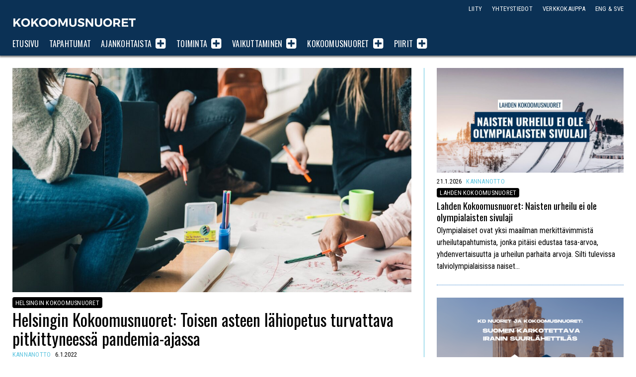

--- FILE ---
content_type: text/html; charset=UTF-8
request_url: https://www.kokoomusnuoret.fi/kannanotot/2022/01/helsingin-kokoomusnuoret-toisen-asteen-lahiopetus-turvattava-pitkittyneessa-pandemia-ajassa/
body_size: 13045
content:
<!doctype html>

<html class="no-js" lang="fi" >

<head>
	<meta charset="UTF-8">

	


				
			
		
				


			
<title>Toisen asteen lähiopetus turvattava pitkittyneessä pandemia-ajassa</title>
<meta name="description" content="Helsingin Kokoomusnuoret vaatii päättävissä elimissä olevilta vakavaa harkintaa etäopetukseen siirtymisen suhteen ja katsoo, että nuorten oikeus koulutukseen tulee turvata ja laittaa etusijalle. Kasvavien ja kehittyvien nuorten paikka on koulussa pitkittyvästä pandemiasta huolimatta." />

<meta property="og:locale" 		content="fi_FI" />
<meta property="og:site_name"	content="Kokoomusnuoret" />
<meta property="og:type"   content="article" />
<meta property="og:url" 	content="https://www.kokoomusnuoret.fi/kannanotot/2022/01/helsingin-kokoomusnuoret-toisen-asteen-lahiopetus-turvattava-pitkittyneessa-pandemia-ajassa/" />
<meta property="og:title"	content="Toisen asteen lähiopetus turvattava pitkittyneessä pandemia-ajassa" />
<meta property="og:description"	content="Helsingin Kokoomusnuoret vaatii päättävissä elimissä olevilta vakavaa harkintaa etäopetukseen siirtymisen suhteen ja katsoo, että nuorten oikeus koulutukseen tulee turvata ja laittaa etusijalle. Kasvavien ja kehittyvien nuorten paikka on koulussa pitkittyvästä pandemiasta huolimatta." />
<meta property="og:image" content="https://www.kokoomusnuoret.fi/wp-content/uploads/2022/01/people-2557399_1920-1200x675.jpg" />
<meta property="fb:app_id" content="1536798383205352" />

<meta name="twitter:card" content="summary_large_image" />
<meta name="twitter:title" content="Toisen asteen lähiopetus turvattava pitkittyneessä pandemia-ajassa" />
<meta name="twitter:text:description"  content="Helsingin Kokoomusnuoret vaatii päättävissä elimissä olevilta vakavaa harkintaa etäopetukseen siirtymisen suhteen ja katsoo, että nuorten oikeus koulutukseen tulee turvata ja laittaa etusijalle. Kasvavien ja kehittyvien nuorten paikka on koulussa pitkittyvästä pandemiasta huolimatta." />

<meta name="twitter:image" content="https://www.kokoomusnuoret.fi/wp-content/uploads/2022/01/people-2557399_1920-800x450.jpg" />
<meta name="twitter:url" content="https://www.kokoomusnuoret.fi/kannanotot/2022/01/helsingin-kokoomusnuoret-toisen-asteen-lahiopetus-turvattava-pitkittyneessa-pandemia-ajassa/" />

<link rel="alternate" href="https://www.kokoomusnuoret.fi/kannanotot/2022/01/helsingin-kokoomusnuoret-toisen-asteen-lahiopetus-turvattava-pitkittyneessa-pandemia-ajassa/" hreflang="fi" />

	<meta name="viewport" content="width=device-width, initial-scale=1, maximum-scale=1, user-scalable=no"/>

	<meta name="theme-color" content="#0E3253" />
	
		<link rel="shortcut icon" type="image/png" href="https://www.kokoomusnuoret.fi/wp-content/themes/knl2020/favicon.png?v=1.1">
	<link rel="alternate" type="application/rss+xml" title="Kokoomusnuoret Feed" href="https://www.kokoomusnuoret.fi/feed/">

<meta name='robots' content='max-image-preview:large' />
	<style>img:is([sizes="auto" i], [sizes^="auto," i]) { contain-intrinsic-size: 3000px 1500px }</style>
	<!-- Jetpack Site Verification Tags -->
<meta name="google-site-verification" content="g14EMojS-I4c90QpKPvBV3xwEXcl7Zi1Lrpiscf3Uz4" />
<link rel='dns-prefetch' href='//cdnjs.cloudflare.com' />
<link rel='dns-prefetch' href='//secure.gravatar.com' />
<link rel='dns-prefetch' href='//www.googletagmanager.com' />
<link rel='dns-prefetch' href='//stats.wp.com' />
<link rel='dns-prefetch' href='//jetpack.wordpress.com' />
<link rel='dns-prefetch' href='//s0.wp.com' />
<link rel='dns-prefetch' href='//public-api.wordpress.com' />
<link rel='dns-prefetch' href='//0.gravatar.com' />
<link rel='dns-prefetch' href='//1.gravatar.com' />
<link rel='dns-prefetch' href='//2.gravatar.com' />
<link rel="alternate" type="application/rss+xml" title="Kokoomusnuoret &raquo; Helsingin Kokoomusnuoret: Toisen asteen lähiopetus turvattava pitkittyneessä pandemia-ajassa kommenttien syöte" href="https://www.kokoomusnuoret.fi/kannanotot/2022/01/helsingin-kokoomusnuoret-toisen-asteen-lahiopetus-turvattava-pitkittyneessa-pandemia-ajassa/feed/" />
<link rel='stylesheet' id='sbi_styles-css' href='https://www.kokoomusnuoret.fi/wp-content/plugins/instagram-feed-pro/css/sbi-styles.min.css' type='text/css' media='all' />
<link rel='stylesheet' id='wp-block-library-css' href='https://www.kokoomusnuoret.fi/wp-includes/css/dist/block-library/style.min.css' type='text/css' media='all' />
<style id='classic-theme-styles-inline-css' type='text/css'>
/*! This file is auto-generated */
.wp-block-button__link{color:#fff;background-color:#32373c;border-radius:9999px;box-shadow:none;text-decoration:none;padding:calc(.667em + 2px) calc(1.333em + 2px);font-size:1.125em}.wp-block-file__button{background:#32373c;color:#fff;text-decoration:none}
</style>
<style id='co-authors-plus-coauthors-style-inline-css' type='text/css'>
.wp-block-co-authors-plus-coauthors.is-layout-flow [class*=wp-block-co-authors-plus]{display:inline}

</style>
<style id='co-authors-plus-avatar-style-inline-css' type='text/css'>
.wp-block-co-authors-plus-avatar :where(img){height:auto;max-width:100%;vertical-align:bottom}.wp-block-co-authors-plus-coauthors.is-layout-flow .wp-block-co-authors-plus-avatar :where(img){vertical-align:middle}.wp-block-co-authors-plus-avatar:is(.alignleft,.alignright){display:table}.wp-block-co-authors-plus-avatar.aligncenter{display:table;margin-inline:auto}

</style>
<style id='co-authors-plus-image-style-inline-css' type='text/css'>
.wp-block-co-authors-plus-image{margin-bottom:0}.wp-block-co-authors-plus-image :where(img){height:auto;max-width:100%;vertical-align:bottom}.wp-block-co-authors-plus-coauthors.is-layout-flow .wp-block-co-authors-plus-image :where(img){vertical-align:middle}.wp-block-co-authors-plus-image:is(.alignfull,.alignwide) :where(img){width:100%}.wp-block-co-authors-plus-image:is(.alignleft,.alignright){display:table}.wp-block-co-authors-plus-image.aligncenter{display:table;margin-inline:auto}

</style>
<link rel='stylesheet' id='mediaelement-css' href='https://www.kokoomusnuoret.fi/wp-includes/js/mediaelement/mediaelementplayer-legacy.min.css' type='text/css' media='all' />
<link rel='stylesheet' id='wp-mediaelement-css' href='https://www.kokoomusnuoret.fi/wp-includes/js/mediaelement/wp-mediaelement.min.css' type='text/css' media='all' />
<style id='jetpack-sharing-buttons-style-inline-css' type='text/css'>
.jetpack-sharing-buttons__services-list{display:flex;flex-direction:row;flex-wrap:wrap;gap:0;list-style-type:none;margin:5px;padding:0}.jetpack-sharing-buttons__services-list.has-small-icon-size{font-size:12px}.jetpack-sharing-buttons__services-list.has-normal-icon-size{font-size:16px}.jetpack-sharing-buttons__services-list.has-large-icon-size{font-size:24px}.jetpack-sharing-buttons__services-list.has-huge-icon-size{font-size:36px}@media print{.jetpack-sharing-buttons__services-list{display:none!important}}.editor-styles-wrapper .wp-block-jetpack-sharing-buttons{gap:0;padding-inline-start:0}ul.jetpack-sharing-buttons__services-list.has-background{padding:1.25em 2.375em}
</style>
<style id='global-styles-inline-css' type='text/css'>
:root{--wp--preset--aspect-ratio--square: 1;--wp--preset--aspect-ratio--4-3: 4/3;--wp--preset--aspect-ratio--3-4: 3/4;--wp--preset--aspect-ratio--3-2: 3/2;--wp--preset--aspect-ratio--2-3: 2/3;--wp--preset--aspect-ratio--16-9: 16/9;--wp--preset--aspect-ratio--9-16: 9/16;--wp--preset--color--black: #000000;--wp--preset--color--cyan-bluish-gray: #abb8c3;--wp--preset--color--white: #ffffff;--wp--preset--color--pale-pink: #f78da7;--wp--preset--color--vivid-red: #cf2e2e;--wp--preset--color--luminous-vivid-orange: #ff6900;--wp--preset--color--luminous-vivid-amber: #fcb900;--wp--preset--color--light-green-cyan: #7bdcb5;--wp--preset--color--vivid-green-cyan: #00d084;--wp--preset--color--pale-cyan-blue: #8ed1fc;--wp--preset--color--vivid-cyan-blue: #0693e3;--wp--preset--color--vivid-purple: #9b51e0;--wp--preset--gradient--vivid-cyan-blue-to-vivid-purple: linear-gradient(135deg,rgba(6,147,227,1) 0%,rgb(155,81,224) 100%);--wp--preset--gradient--light-green-cyan-to-vivid-green-cyan: linear-gradient(135deg,rgb(122,220,180) 0%,rgb(0,208,130) 100%);--wp--preset--gradient--luminous-vivid-amber-to-luminous-vivid-orange: linear-gradient(135deg,rgba(252,185,0,1) 0%,rgba(255,105,0,1) 100%);--wp--preset--gradient--luminous-vivid-orange-to-vivid-red: linear-gradient(135deg,rgba(255,105,0,1) 0%,rgb(207,46,46) 100%);--wp--preset--gradient--very-light-gray-to-cyan-bluish-gray: linear-gradient(135deg,rgb(238,238,238) 0%,rgb(169,184,195) 100%);--wp--preset--gradient--cool-to-warm-spectrum: linear-gradient(135deg,rgb(74,234,220) 0%,rgb(151,120,209) 20%,rgb(207,42,186) 40%,rgb(238,44,130) 60%,rgb(251,105,98) 80%,rgb(254,248,76) 100%);--wp--preset--gradient--blush-light-purple: linear-gradient(135deg,rgb(255,206,236) 0%,rgb(152,150,240) 100%);--wp--preset--gradient--blush-bordeaux: linear-gradient(135deg,rgb(254,205,165) 0%,rgb(254,45,45) 50%,rgb(107,0,62) 100%);--wp--preset--gradient--luminous-dusk: linear-gradient(135deg,rgb(255,203,112) 0%,rgb(199,81,192) 50%,rgb(65,88,208) 100%);--wp--preset--gradient--pale-ocean: linear-gradient(135deg,rgb(255,245,203) 0%,rgb(182,227,212) 50%,rgb(51,167,181) 100%);--wp--preset--gradient--electric-grass: linear-gradient(135deg,rgb(202,248,128) 0%,rgb(113,206,126) 100%);--wp--preset--gradient--midnight: linear-gradient(135deg,rgb(2,3,129) 0%,rgb(40,116,252) 100%);--wp--preset--font-size--small: 13px;--wp--preset--font-size--medium: 20px;--wp--preset--font-size--large: 36px;--wp--preset--font-size--x-large: 42px;--wp--preset--spacing--20: 0.44rem;--wp--preset--spacing--30: 0.67rem;--wp--preset--spacing--40: 1rem;--wp--preset--spacing--50: 1.5rem;--wp--preset--spacing--60: 2.25rem;--wp--preset--spacing--70: 3.38rem;--wp--preset--spacing--80: 5.06rem;--wp--preset--shadow--natural: 6px 6px 9px rgba(0, 0, 0, 0.2);--wp--preset--shadow--deep: 12px 12px 50px rgba(0, 0, 0, 0.4);--wp--preset--shadow--sharp: 6px 6px 0px rgba(0, 0, 0, 0.2);--wp--preset--shadow--outlined: 6px 6px 0px -3px rgba(255, 255, 255, 1), 6px 6px rgba(0, 0, 0, 1);--wp--preset--shadow--crisp: 6px 6px 0px rgba(0, 0, 0, 1);}:where(.is-layout-flex){gap: 0.5em;}:where(.is-layout-grid){gap: 0.5em;}body .is-layout-flex{display: flex;}.is-layout-flex{flex-wrap: wrap;align-items: center;}.is-layout-flex > :is(*, div){margin: 0;}body .is-layout-grid{display: grid;}.is-layout-grid > :is(*, div){margin: 0;}:where(.wp-block-columns.is-layout-flex){gap: 2em;}:where(.wp-block-columns.is-layout-grid){gap: 2em;}:where(.wp-block-post-template.is-layout-flex){gap: 1.25em;}:where(.wp-block-post-template.is-layout-grid){gap: 1.25em;}.has-black-color{color: var(--wp--preset--color--black) !important;}.has-cyan-bluish-gray-color{color: var(--wp--preset--color--cyan-bluish-gray) !important;}.has-white-color{color: var(--wp--preset--color--white) !important;}.has-pale-pink-color{color: var(--wp--preset--color--pale-pink) !important;}.has-vivid-red-color{color: var(--wp--preset--color--vivid-red) !important;}.has-luminous-vivid-orange-color{color: var(--wp--preset--color--luminous-vivid-orange) !important;}.has-luminous-vivid-amber-color{color: var(--wp--preset--color--luminous-vivid-amber) !important;}.has-light-green-cyan-color{color: var(--wp--preset--color--light-green-cyan) !important;}.has-vivid-green-cyan-color{color: var(--wp--preset--color--vivid-green-cyan) !important;}.has-pale-cyan-blue-color{color: var(--wp--preset--color--pale-cyan-blue) !important;}.has-vivid-cyan-blue-color{color: var(--wp--preset--color--vivid-cyan-blue) !important;}.has-vivid-purple-color{color: var(--wp--preset--color--vivid-purple) !important;}.has-black-background-color{background-color: var(--wp--preset--color--black) !important;}.has-cyan-bluish-gray-background-color{background-color: var(--wp--preset--color--cyan-bluish-gray) !important;}.has-white-background-color{background-color: var(--wp--preset--color--white) !important;}.has-pale-pink-background-color{background-color: var(--wp--preset--color--pale-pink) !important;}.has-vivid-red-background-color{background-color: var(--wp--preset--color--vivid-red) !important;}.has-luminous-vivid-orange-background-color{background-color: var(--wp--preset--color--luminous-vivid-orange) !important;}.has-luminous-vivid-amber-background-color{background-color: var(--wp--preset--color--luminous-vivid-amber) !important;}.has-light-green-cyan-background-color{background-color: var(--wp--preset--color--light-green-cyan) !important;}.has-vivid-green-cyan-background-color{background-color: var(--wp--preset--color--vivid-green-cyan) !important;}.has-pale-cyan-blue-background-color{background-color: var(--wp--preset--color--pale-cyan-blue) !important;}.has-vivid-cyan-blue-background-color{background-color: var(--wp--preset--color--vivid-cyan-blue) !important;}.has-vivid-purple-background-color{background-color: var(--wp--preset--color--vivid-purple) !important;}.has-black-border-color{border-color: var(--wp--preset--color--black) !important;}.has-cyan-bluish-gray-border-color{border-color: var(--wp--preset--color--cyan-bluish-gray) !important;}.has-white-border-color{border-color: var(--wp--preset--color--white) !important;}.has-pale-pink-border-color{border-color: var(--wp--preset--color--pale-pink) !important;}.has-vivid-red-border-color{border-color: var(--wp--preset--color--vivid-red) !important;}.has-luminous-vivid-orange-border-color{border-color: var(--wp--preset--color--luminous-vivid-orange) !important;}.has-luminous-vivid-amber-border-color{border-color: var(--wp--preset--color--luminous-vivid-amber) !important;}.has-light-green-cyan-border-color{border-color: var(--wp--preset--color--light-green-cyan) !important;}.has-vivid-green-cyan-border-color{border-color: var(--wp--preset--color--vivid-green-cyan) !important;}.has-pale-cyan-blue-border-color{border-color: var(--wp--preset--color--pale-cyan-blue) !important;}.has-vivid-cyan-blue-border-color{border-color: var(--wp--preset--color--vivid-cyan-blue) !important;}.has-vivid-purple-border-color{border-color: var(--wp--preset--color--vivid-purple) !important;}.has-vivid-cyan-blue-to-vivid-purple-gradient-background{background: var(--wp--preset--gradient--vivid-cyan-blue-to-vivid-purple) !important;}.has-light-green-cyan-to-vivid-green-cyan-gradient-background{background: var(--wp--preset--gradient--light-green-cyan-to-vivid-green-cyan) !important;}.has-luminous-vivid-amber-to-luminous-vivid-orange-gradient-background{background: var(--wp--preset--gradient--luminous-vivid-amber-to-luminous-vivid-orange) !important;}.has-luminous-vivid-orange-to-vivid-red-gradient-background{background: var(--wp--preset--gradient--luminous-vivid-orange-to-vivid-red) !important;}.has-very-light-gray-to-cyan-bluish-gray-gradient-background{background: var(--wp--preset--gradient--very-light-gray-to-cyan-bluish-gray) !important;}.has-cool-to-warm-spectrum-gradient-background{background: var(--wp--preset--gradient--cool-to-warm-spectrum) !important;}.has-blush-light-purple-gradient-background{background: var(--wp--preset--gradient--blush-light-purple) !important;}.has-blush-bordeaux-gradient-background{background: var(--wp--preset--gradient--blush-bordeaux) !important;}.has-luminous-dusk-gradient-background{background: var(--wp--preset--gradient--luminous-dusk) !important;}.has-pale-ocean-gradient-background{background: var(--wp--preset--gradient--pale-ocean) !important;}.has-electric-grass-gradient-background{background: var(--wp--preset--gradient--electric-grass) !important;}.has-midnight-gradient-background{background: var(--wp--preset--gradient--midnight) !important;}.has-small-font-size{font-size: var(--wp--preset--font-size--small) !important;}.has-medium-font-size{font-size: var(--wp--preset--font-size--medium) !important;}.has-large-font-size{font-size: var(--wp--preset--font-size--large) !important;}.has-x-large-font-size{font-size: var(--wp--preset--font-size--x-large) !important;}
:where(.wp-block-post-template.is-layout-flex){gap: 1.25em;}:where(.wp-block-post-template.is-layout-grid){gap: 1.25em;}
:where(.wp-block-columns.is-layout-flex){gap: 2em;}:where(.wp-block-columns.is-layout-grid){gap: 2em;}
:root :where(.wp-block-pullquote){font-size: 1.5em;line-height: 1.6;}
</style>
<link rel='stylesheet' id='ctf_styles-css' href='https://www.kokoomusnuoret.fi/wp-content/plugins/custom-twitter-feeds-pro/css/ctf-styles.min.css' type='text/css' media='all' />
<link rel='stylesheet' id='ppress-frontend-css' href='https://www.kokoomusnuoret.fi/wp-content/plugins/wp-user-avatar/assets/css/frontend.min.css' type='text/css' media='all' />
<link rel='stylesheet' id='ppress-flatpickr-css' href='https://www.kokoomusnuoret.fi/wp-content/plugins/wp-user-avatar/assets/flatpickr/flatpickr.min.css' type='text/css' media='all' />
<link rel='stylesheet' id='ppress-select2-css' href='https://www.kokoomusnuoret.fi/wp-content/plugins/wp-user-avatar/assets/select2/select2.min.css' type='text/css' media='all' />
<link rel='stylesheet' id='knl2020-stylesheet-css' href='https://www.kokoomusnuoret.fi/wp-content/themes/knl2020/dist/style.css?v=1.5' type='text/css' media='all' />
<link rel='stylesheet' id='sharedaddy-css' href='https://www.kokoomusnuoret.fi/wp-content/plugins/jetpack/modules/sharedaddy/sharing.css' type='text/css' media='all' />
<link rel='stylesheet' id='social-logos-css' href='https://www.kokoomusnuoret.fi/wp-content/plugins/jetpack/_inc/social-logos/social-logos.min.css' type='text/css' media='all' />
<script type="text/javascript" src="https://cdnjs.cloudflare.com/ajax/libs/jquery/2.2.4/jquery.min.js" id="jquery-js"></script>
<script type="text/javascript" src="https://www.kokoomusnuoret.fi/wp-content/plugins/wp-user-avatar/assets/flatpickr/flatpickr.min.js" id="ppress-flatpickr-js"></script>
<script type="text/javascript" src="https://www.kokoomusnuoret.fi/wp-content/plugins/wp-user-avatar/assets/select2/select2.min.js" id="ppress-select2-js"></script>

<!-- Google tag (gtag.js) snippet added by Site Kit -->
<!-- Google Analytics snippet added by Site Kit -->
<script type="text/javascript" src="https://www.googletagmanager.com/gtag/js?id=GT-WV84JT2" id="google_gtagjs-js" async></script>
<script type="text/javascript" id="google_gtagjs-js-after">
/* <![CDATA[ */
window.dataLayer = window.dataLayer || [];function gtag(){dataLayer.push(arguments);}
gtag("set","linker",{"domains":["www.kokoomusnuoret.fi"]});
gtag("js", new Date());
gtag("set", "developer_id.dZTNiMT", true);
gtag("config", "GT-WV84JT2");
 window._googlesitekit = window._googlesitekit || {}; window._googlesitekit.throttledEvents = []; window._googlesitekit.gtagEvent = (name, data) => { var key = JSON.stringify( { name, data } ); if ( !! window._googlesitekit.throttledEvents[ key ] ) { return; } window._googlesitekit.throttledEvents[ key ] = true; setTimeout( () => { delete window._googlesitekit.throttledEvents[ key ]; }, 5 ); gtag( "event", name, { ...data, event_source: "site-kit" } ); }; 
/* ]]> */
</script>
<link rel="https://api.w.org/" href="https://www.kokoomusnuoret.fi/wp-json/" /><link rel="alternate" title="JSON" type="application/json" href="https://www.kokoomusnuoret.fi/wp-json/wp/v2/posts/18941" /><link rel="canonical" href="https://www.kokoomusnuoret.fi/kannanotot/2022/01/helsingin-kokoomusnuoret-toisen-asteen-lahiopetus-turvattava-pitkittyneessa-pandemia-ajassa/" />
<link rel='shortlink' href='https://www.kokoomusnuoret.fi/?p=18941' />
<link rel="alternate" title="oEmbed (JSON)" type="application/json+oembed" href="https://www.kokoomusnuoret.fi/wp-json/oembed/1.0/embed?url=https%3A%2F%2Fwww.kokoomusnuoret.fi%2Fkannanotot%2F2022%2F01%2Fhelsingin-kokoomusnuoret-toisen-asteen-lahiopetus-turvattava-pitkittyneessa-pandemia-ajassa%2F" />
<link rel="alternate" title="oEmbed (XML)" type="text/xml+oembed" href="https://www.kokoomusnuoret.fi/wp-json/oembed/1.0/embed?url=https%3A%2F%2Fwww.kokoomusnuoret.fi%2Fkannanotot%2F2022%2F01%2Fhelsingin-kokoomusnuoret-toisen-asteen-lahiopetus-turvattava-pitkittyneessa-pandemia-ajassa%2F&#038;format=xml" />
<meta name="generator" content="Site Kit by Google 1.170.0" />
<style>
.scroll-back-to-top-wrapper {
    position: fixed;
	opacity: 0;
	visibility: hidden;
	overflow: hidden;
	text-align: center;
	z-index: 99999999;
	font-size: 15px;
    background-color: #ed246b;
	color: #ffffff;
	width: 180px;
	height: 33px;
	line-height: 33px;
	margin-left: -90px;
	bottom: 0px;
	left: 50%;
	padding-top: 2px;
	border-top-left-radius: 10px;
	border-top-right-radius: 10px;
	-webkit-transition: all 0.5s ease-in-out;
	-moz-transition: all 0.5s ease-in-out;
	-ms-transition: all 0.5s ease-in-out;
	-o-transition: all 0.5s ease-in-out;
	transition: all 0.5s ease-in-out;
}
.scroll-back-to-top-wrapper:hover {
	background-color: #c91462;
  color: #ffffff;
}
.scroll-back-to-top-wrapper.show {
    visibility:visible;
    cursor:pointer;
	opacity: 1.0;
}
.scroll-back-to-top-wrapper i.fa {
	line-height: inherit;
}
.scroll-back-to-top-wrapper .fa-lg {
	vertical-align: 0;
}
</style>	<style>img#wpstats{display:none}</style>
		
<!-- Google Tag Manager snippet added by Site Kit -->
<script type="text/javascript">
/* <![CDATA[ */

			( function( w, d, s, l, i ) {
				w[l] = w[l] || [];
				w[l].push( {'gtm.start': new Date().getTime(), event: 'gtm.js'} );
				var f = d.getElementsByTagName( s )[0],
					j = d.createElement( s ), dl = l != 'dataLayer' ? '&l=' + l : '';
				j.async = true;
				j.src = 'https://www.googletagmanager.com/gtm.js?id=' + i + dl;
				f.parentNode.insertBefore( j, f );
			} )( window, document, 'script', 'dataLayer', 'GTM-PLDGBHBQ' );
			
/* ]]> */
</script>

<!-- End Google Tag Manager snippet added by Site Kit -->
<link rel="icon" href="https://www.kokoomusnuoret.fi/wp-content/uploads/2025/01/cropped-logo-nettisivujen-kuvakkeeksi-32x32.png" sizes="32x32" />
<link rel="icon" href="https://www.kokoomusnuoret.fi/wp-content/uploads/2025/01/cropped-logo-nettisivujen-kuvakkeeksi-192x192.png" sizes="192x192" />
<link rel="apple-touch-icon" href="https://www.kokoomusnuoret.fi/wp-content/uploads/2025/01/cropped-logo-nettisivujen-kuvakkeeksi-180x180.png" />
<meta name="msapplication-TileImage" content="https://www.kokoomusnuoret.fi/wp-content/uploads/2025/01/cropped-logo-nettisivujen-kuvakkeeksi-270x270.png" />

<link href=https://fonts.googleapis.com/css?family=Oswald:400,700|Roboto+Condensed:400,400i,700,700i" rel="stylesheet">

</head>

<body class="wp-singular post-template-default single single-post postid-18941 single-format-standard wp-theme-knl2020 antialiased">

<div class="topbar light">
	<div class="grid-container">
		<div class="grid-x grid-padding-x topbar__row">
	  	<div class="small-12 cell topbar__columns">

	  		<div class="logo headline--nomargin">
		  		<h1 class="logo__logo">
		  			<a 	href="https://www.kokoomusnuoret.fi/"
								title="Kokoomusnuoret">
								Kokoomusnuoret</a>
					</h1>
	  		</div>

	  		<div class="navigation__menutoggler"><span>Valikko</span> <i class="fa fa-align-justify"></i></div>

				<nav class="navigation">
		  		<ul class="navigation__nav">
					  <li class="navigation__item navigation__item--level_0"><a  href="https://www.kokoomusnuoret.fi/" class="navigation__item__link navigation__item__link--level_0">Etusivu</a></li>
<li class="navigation__item navigation__item--level_0"><a  href="https://www.kokoomusnuoret.fi/tapahtumat/" class="navigation__item__link navigation__item__link--level_0">Tapahtumat</a></li>
<li class="navigation__item navigation__item--level_0 navigation__item--has-subnav"><a  href="https://www.kokoomusnuoret.fi/ajankohtaista/" class="navigation__item__link navigation__item__link--level_0">Ajankohtaista</a><span class="navigation__subnavtoggler"><i class="fa fa-plus-square navigation__subnavtoggler__icon"></i></span>
	<ul class="navigation__subnav"><span>
<li class="current-post-ancestor current-post-parent navigation__item navigation__item--level_1"><a  href="https://www.kokoomusnuoret.fi/./kannanotot/" class="navigation__item__link navigation__item__link--level_1">Kannanotot</a></li>
<li class="navigation__item navigation__item--level_1"><a  href="https://www.kokoomusnuoret.fi/./tiedotteet/" class="navigation__item__link navigation__item__link--level_1">Tiedotteet</a></li>
<li class="navigation__item navigation__item--level_1"><a  href="https://www.kokoomusnuoret.fi/ajankohtaista/" class="navigation__item__link navigation__item__link--level_1">Kaikki artikkelit</a></li>
</ul>
</li>
<li class="navigation__item navigation__item--level_0 navigation__item--has-subnav"><a  href="https://www.kokoomusnuoret.fi/toiminta/" class="navigation__item__link navigation__item__link--level_0">Toiminta</a><span class="navigation__subnavtoggler"><i class="fa fa-plus-square navigation__subnavtoggler__icon"></i></span>
	<ul class="navigation__subnav"><span>
<li class="navigation__item navigation__item--level_1"><a  href="https://www.kokoomusnuoret.fi/tapahtumat/" class="navigation__item__link navigation__item__link--level_1">Tapahtumakalenteri</a></li>
<li class="navigation__item navigation__item--level_1"><a  href="https://www.kokoomusnuoret.fi/toiminta/valtakunnalliset-aktiivitapahtumat/" class="navigation__item__link navigation__item__link--level_1">Valtakunnalliset aktiivitapahtumat</a></li>
<li class="navigation__item navigation__item--level_1"><a  href="https://www.kokoomusnuoret.fi/toiminta/kurssit-ja-opintomatkat/" class="navigation__item__link navigation__item__link--level_1">Kurssit ja opintomatkat</a></li>
<li class="navigation__item navigation__item--level_1"><a  href="https://www.kokoomusnuoret.fi/toiminta/muut-tapahtumat/" class="navigation__item__link navigation__item__link--level_1">Muut tapahtumat</a></li>
<li class="navigation__item navigation__item--level_1"><a  href="https://www.kokoomusnuoret.fi/liity/" class="navigation__item__link navigation__item__link--level_1">Liity mukaan</a></li>
</ul>
</li>
<li class="navigation__item navigation__item--level_0 navigation__item--has-subnav"><a  href="https://www.kokoomusnuoret.fi/vaikuttaminen/" class="navigation__item__link navigation__item__link--level_0">Vaikuttaminen</a><span class="navigation__subnavtoggler"><i class="fa fa-plus-square navigation__subnavtoggler__icon"></i></span>
	<ul class="navigation__subnav"><span>
<li class="navigation__item navigation__item--level_1"><a  href="https://www.kokoomusnuoret.fi/vaikuttaminen/periaateohjelma/" class="navigation__item__link navigation__item__link--level_1">Periaatteet</a></li>
<li class="navigation__item navigation__item--level_1"><a  href="https://www.kokoomusnuoret.fi/vaikuttaminen/tavoiteohjelma/" class="navigation__item__link navigation__item__link--level_1">Tavoitteet</a></li>
<li class="navigation__item navigation__item--level_1"><a  href="https://www.kokoomusnuoret.fi/vaikuttaminen/julkaisut/" class="navigation__item__link navigation__item__link--level_1">Julkaisut</a></li>
<li class="navigation__item navigation__item--level_1"><a  href="https://www.kokoomusnuoret.fi/vaikuttaminen/poliittiset-verkostot/" class="navigation__item__link navigation__item__link--level_1">Poliittiset verkostot</a></li>
<li class="navigation__item navigation__item--level_1"><a  href="https://www.kokoomusnuoret.fi/vaikuttaminen/kansainvalisyys/" class="navigation__item__link navigation__item__link--level_1">Kansainvälinen vaikuttaminen</a></li>
</ul>
</li>
<li class="navigation__item navigation__item--level_0 navigation__item--has-subnav"><a  href="https://www.kokoomusnuoret.fi/jarjesto/" class="navigation__item__link navigation__item__link--level_0">Kokoomusnuoret</a><span class="navigation__subnavtoggler"><i class="fa fa-plus-square navigation__subnavtoggler__icon"></i></span>
	<ul class="navigation__subnav"><span>
<li class="navigation__item navigation__item--level_1"><a  href="https://www.kokoomusnuoret.fi/jarjesto/puolue/" class="navigation__item__link navigation__item__link--level_1">Puolue</a></li>
<li class="navigation__item navigation__item--level_1"><a  href="https://www.kokoomusnuoret.fi/jarjesto/liitto/" class="navigation__item__link navigation__item__link--level_1">Liitto</a></li>
<li class="navigation__item navigation__item--level_1"><a  href="https://www.kokoomusnuoret.fi/jarjesto/piirit/" class="navigation__item__link navigation__item__link--level_1">Piirijärjestöt</a></li>
<li class="navigation__item navigation__item--level_1"><a  href="https://www.kokoomusnuoret.fi/jarjesto/paikkarit/" class="navigation__item__link navigation__item__link--level_1">Paikallisyhdistykset</a></li>
<li class="navigation__item navigation__item--level_1"><a  href="https://www.kokoomusnuoret.fi/yhdenvertaisuus-kokoomusnuorissa/" class="navigation__item__link navigation__item__link--level_1">Yhdenvertaisuus Kokoomusnuorissa</a></li>
<li class="navigation__item navigation__item--level_1"><a  href="https://www.kokoomusnuoret.fi/jarjesto/asiakirjat/" class="navigation__item__link navigation__item__link--level_1">Asiakirjat</a></li>
<li class="navigation__item navigation__item--level_1"><a  href="https://www.kokoomusnuoret.fi/medialle/" class="navigation__item__link navigation__item__link--level_1">Medialle</a></li>
<li class="navigation__item navigation__item--level_1"><a  href="https://www.kokoomusnuoret.fi/kunnanvaltuutetut/" class="navigation__item__link navigation__item__link--level_1">Kunnanvaltuutetut</a></li>
</ul>
</li>
<li class="twinchildren navigation__item navigation__item--level_0 navigation__item--has-subnav"><a  href="https://www.kokoomusnuoret.fi/jarjesto/piirit/" class="navigation__item__link navigation__item__link--level_0">Piirit</a><span class="navigation__subnavtoggler"><i class="fa fa-plus-square navigation__subnavtoggler__icon"></i></span>
	<ul class="navigation__subnav"><span>
<li class="navigation__item navigation__item--level_1"><a  href="https://www.kokoomusnuoret.fi/piirit/helsinki/" class="navigation__item__link navigation__item__link--level_1">Helsinki</a></li>
<li class="navigation__item navigation__item--level_1"><a  href="https://www.kokoomusnuoret.fi/piirit/hame/" class="navigation__item__link navigation__item__link--level_1">Häme</a></li>
<li class="navigation__item navigation__item--level_1"><a  href="https://www.kokoomusnuoret.fi/piirit/kaakkois-suomi/" class="navigation__item__link navigation__item__link--level_1">Kaakkois-Suomi</a></li>
<li class="navigation__item navigation__item--level_1"><a  href="https://www.kokoomusnuoret.fi/piirit/keski-suomi/" class="navigation__item__link navigation__item__link--level_1">Keski-Suomi</a></li>
<li class="navigation__item navigation__item--level_1"><a  href="https://www.kokoomusnuoret.fi/piirit/oulu/" class="navigation__item__link navigation__item__link--level_1">Oulun Lääni</a></li>
<li class="navigation__item navigation__item--level_1"><a  href="https://www.kokoomusnuoret.fi/piirit/lappi/" class="navigation__item__link navigation__item__link--level_1">Lappi</a></li>
<li class="navigation__item navigation__item--level_1"><a  href="https://www.kokoomusnuoret.fi/piirit/pirkanmaa/" class="navigation__item__link navigation__item__link--level_1">Pirkanmaa</a></li>
<li class="navigation__item navigation__item--level_1"><a  href="https://www.kokoomusnuoret.fi/piirit/pohjanmaa/" class="navigation__item__link navigation__item__link--level_1">Pohjanmaa</a></li>
<li class="navigation__item navigation__item--level_1"><a  href="https://www.kokoomusnuoret.fi/piirit/satakunta/" class="navigation__item__link navigation__item__link--level_1">Satakunta</a></li>
<li class="navigation__item navigation__item--level_1"><a  href="https://www.kokoomusnuoret.fi/piirit/savo-karjala/" class="navigation__item__link navigation__item__link--level_1">Savo-Karjala</a></li>
<li class="navigation__item navigation__item--level_1"><a  href="https://www.kokoomusnuoret.fi/piirit/uusimaa/" class="navigation__item__link navigation__item__link--level_1">Uusimaa</a></li>
<li class="navigation__item navigation__item--level_1"><a  href="https://www.kokoomusnuoret.fi/piirit/varsinais-suomi/" class="navigation__item__link navigation__item__link--level_1">Varsinais-Suomi</a></li>
</ul>
</li>
				  </ul>
				</nav>

				<nav class="helpernav">
		  		<ul class="helpernav__nav">
					  <li class="helpernav__item"><a  href="https://www.kokoomusnuoret.fi/liity/" class="helpernav__item__link">Liity</a></li>
<li class="helpernav__item"><a  href="https://www.kokoomusnuoret.fi/yhteystiedot/" class="helpernav__item__link">Yhteystiedot</a></li>
<li class="helpernav__item"><a  href="https://kokoomusnuoret-kauppa.myspreadshop.fi" class="helpernav__item__link">Verkkokauppa</a></li>
<li class="helpernav__item"><a  href="https://www.kokoomusnuoret.fi/in-english-pa-svenska/" class="helpernav__item__link">ENG &#038; SVE</a></li>
				  </ul>
				</nav>

			</div>
		</div>
	</div>
</div>

<div class="container cf" role="document">

<!-- Row for main content area -->
<div class="grid-container">
	<div class="grid-x grid-padding-x">
		
		
				
				
				<div class="small-12 large-7 xlarge-8 cell" id="content" role="main">

					

					

				
		<div class="featured-media__wrapper">

			
				<figure class="featured-media__image">
				  <img src="https://www.kokoomusnuoret.fi/wp-content/uploads/2022/01/people-2557399_1920-1200x675.jpg" alt="Helsingin Kokoomusnuoret: Toisen asteen lähiopetus turvattava pitkittyneessä pandemia-ajassa" />
				  				  				</figure>

			

		</div>

	
<div class="single__div">

			<div class="helper__publisher">
			<span>
									<a href="https://www.kokoomusnuoret.fi/kirjoittaja/helsinki/" title="Posts by Helsingin Kokoomusnuoret" class="author url fn" rel="author">Helsingin Kokoomusnuoret</a>							</span>
		</div>
	
	<div class="headline headline--first headline--xlarge headline--smallbottom">
		<h1>Helsingin Kokoomusnuoret: Toisen asteen lähiopetus turvattava pitkittyneessä pandemia-ajassa</h1>
	</div>

	<p class="helper__meta">
		<span class="helper__meta__categories"><a href="https://www.kokoomusnuoret.fi/./kannanotot/" rel="category tag">Kannanotto</a></span>
		<time class="helper__meta__published" datetime="2022-01-06T17:23:44+02:00">6.1.2022</time>
	</p>

</div>

<div class="likes">
	<div class="sharedaddy sd-sharing-enabled"><div class="robots-nocontent sd-block sd-social sd-social-icon sd-sharing"><div class="sd-content"><ul><li class="share-facebook"><a rel="nofollow noopener noreferrer"
				data-shared="sharing-facebook-18941"
				class="share-facebook sd-button share-icon no-text"
				href="https://www.kokoomusnuoret.fi/kannanotot/2022/01/helsingin-kokoomusnuoret-toisen-asteen-lahiopetus-turvattava-pitkittyneessa-pandemia-ajassa/?share=facebook"
				target="_blank"
				aria-labelledby="sharing-facebook-18941"
				>
				<span id="sharing-facebook-18941" hidden>Jaa Facebookissa(Avautuu uudessa ikkunassa)</span>
				<span>Facebook</span>
			</a></li><li class="share-twitter"><a rel="nofollow noopener noreferrer"
				data-shared="sharing-twitter-18941"
				class="share-twitter sd-button share-icon no-text"
				href="https://www.kokoomusnuoret.fi/kannanotot/2022/01/helsingin-kokoomusnuoret-toisen-asteen-lahiopetus-turvattava-pitkittyneessa-pandemia-ajassa/?share=twitter"
				target="_blank"
				aria-labelledby="sharing-twitter-18941"
				>
				<span id="sharing-twitter-18941" hidden>Click to share on X(Avautuu uudessa ikkunassa)</span>
				<span>X</span>
			</a></li><li class="share-end"></li></ul></div></div></div></div>

<div class="helper__content entry">
	<div class="helper__ingressi">
<p><span style="font-weight: 400;">Kolmatta vuotta jatkuva koronapandemia on ajanut poliitikot ja asiantuntijat jälleen kriittiseen päätöksentekotilanteeseen. Helsingin Kokoomusnuoret vaatii päättävissä elimissä olevilta vakavaa harkintaa etäopetukseen siirtymisen suhteen ja katsoo, että nuorten oikeus koulutukseen tulee turvata ja laittaa etusijalle. Kasvavien ja kehittyvien nuorten paikka on koulussa pitkittyvästä pandemiasta huolimatta.</span></p>
</div>
<p><span style="font-weight: 400;">“On selvää, että omikronmuunnos on johtanut tilanteeseen, jossa lisärajoitukset yhteiskunnan toimintaan on koettu välttämättöminä. STM:n viime hetken suositus etäopetukseen siirtymisestä ei tästä huolimatta ole kestävä. Suositus on räikeästi ristiriidassa ministeriön lapsia ja nuoria koskevan julkilausuman (30.12.2021) kanssa, mikä nimenomaan korostaa lasten ja nuorten oikeutta mahdollisimman normaaliin arkeen yhä jatkuvana pandemia-aikana”, toteaa Helsingin Kokoomusnuorten piirihallituksen varajäsen</span><span style="font-weight: 400;">.</span></p>
<p><span style="font-weight: 400;">“Kuten kyseisessä lausumassakin tuodaan esille, ovat koronatoimet kohdistuneet hauraassa asemassa oleviin lapsiin ja nuoriin. On käsittämätön tilanne, että täysi-ikäinen voi käydä koulupäivän aikana baarissa, mutta samanaikaisesti nuorelta evätään mahdollisuus käydä koulussa. Pitkittyneiden etäopetusjaksojen seurauksena esimerkiksi monet lukiolaiset ovat viettäneet puolet opinnoistaan etäopetuksessa. Nyt ehdotetut koulusulut osuvat myös haastavaan aikaan vaarantaen kevään ylioppilaskirjoituksiin valmistautumisen”, Idänpään-Heikkilä jatkaa.</span></p>
<p><span style="font-weight: 400;">“THL:n vuonna 2020 aloitetun seurantatilaston mukaan lukioissa tapahtuneiden altistumisten aiheuttamien jatkotartuntojen määrä on marginaalisen pieni eikä edellisten koulusulkujen ole todettu laskeneen tartuntoja ikäryhmässä. Näiden tilastojen valossa on järjetöntä vaarantaa nuorten mielenterveys ja jaksaminen etäopetuksen haasteilla”, Helsingin Kokoomusnuorten puheenjohtaja</span><b> Tella Soini</b><span style="font-weight: 400;"> täydentää.</span></p>
<p><span style="font-weight: 400;">Helsingin Kokoomusnuoret haluaa korostaa paikallisen päätöksenteon tärkeyttä valtakunnallisen etäopetussuosituksen sijaan. Koronaturvallisuutta on mahdollista edistää muilla keinoilla, esimerkiksi lisäämällä testaamista kouluissa. Viimeisenä keinona voidaan palata jo käytössä olleeseen hybridimalliin, joka vähentää oppilasmääriä kouluissa. Malli toimii kevyempänä vaihtoehtona eristyksenomaiselle etäopetusjaksolle mahdollistaen koulupiirissä pysymisen rankkana pandemia-aikana.</span></p>
</div>

					
					
				
	<div class="persons">
		<div class="headline headline--first headline--medium">
			<h3 class="persons__header">Lisätietoja: </h3>
		</div>
		<div class="persons__list">
	    	      	      	
<div class="persons__person">

	<div class="persons__profileimage">
						<p><img src="https://www.kokoomusnuoret.fi/wp-content/uploads/2020/11/tella-soini-img_2865-400x400.jpg" alt="Soini Tella"></p>
	</div>

	<div class="persons__profileinformation">
		<h5>Soini Tella</h5>

							<p>Helsingin Kokoomusnuorten puheenjohtaja 2021-2022</p>
			
							<p>
					<a href="&#x6d;&#x61;&#105;l&#x74;&#x6f;&#x3a;&#116;e&#x6c;&#x6c;&#x61;&#46;s&#x6f;&#x69;&#x6e;&#105;&#64;&#x67;&#x6d;&#x61;&#105;l&#x2e;&#x63;&#x6f;&#109;">
						t&#101;&#108;&#x6c;&#x61;&#x2e;so&#105;&#110;&#x69;&#x40;&#x67;m&#97;&#105;&#108;&#x2e;&#x63;&#x6f;m					</a>
				</p>
			
							<p>+358 45 231 8008</p>
			
			
			
			
		 

	</div>

</div>
					    		</div>
	</div>

					
					
					
					<div class="time-machine">
						<a href="https://www.kokoomusnuoret.fi/kannanotot/2021/12/poliittiset-nuorisojarjestot-itse-valtiaat-takaisin-tv-ruutuihin/" rel="prev">Edellinen</a>						<a href="https://www.kokoomusnuoret.fi/kannanotot/2022/01/vaasan-kokoomusnuoret-vaasan-kaupungin-olisi-pitanyt-tukea-vaasan-yliopistoa/" rel="next">Seuraava</a>					</div>

					
					<!-- #comments -->
<div id="comments" class="comments-area">

	
	
</div>
<!-- / #comments -->				</div>

				
		
		<div class="small-12 large-5 xlarge-4 cell sidebar__wrapper">
	<div class="sidebar">
		
	
	
	



	<div class="sidebar__miniarticles">
		<div class="grid-x grid-margin-x">
							<div class="small-12 medium-6 large-12 cell sidebar__miniarticles__cell">
					<div 	class="listitem">

		
					

				
		<div class="featured-media__wrapper">

							<a class="featured-media__link" href="https://www.kokoomusnuoret.fi/kannanotot/2026/01/lahden-kokoomusnuoret-naisten-urheilu-ei-ole-olympialaisten-sivulaji/" title="Lahden Kokoomusnuoret: Naisten urheilu ei ole olympialaisten sivulaji">
			
				<figure class="featured-media__image">
				  <img src="https://www.kokoomusnuoret.fi/wp-content/uploads/2026/01/image0-1-800x450.jpeg" alt="Talvinen mäkihyppystadion lumisine rinteineen ja katsomoineen. Kuvan päällä on teksti “Lahden Kokoomusnuoret” ja sen alla sinisellä pohjalla “Naisten urheilu ei ole olympialaisten sivulaji”." />
				  				  				</figure>

							</a>
			

		</div>

	
	
		<p class="helper__meta helper__meta--nomargin">
		<time class="helper__meta__published" datetime="2026-01-21T16:59:05+02:00">21.1.2026</time>
		<span class="helper__meta__categories"><a href="https://www.kokoomusnuoret.fi/./kannanotot/" rel="category tag">Kannanotto</a></span>
	</p>

							<div class="helper__publisher">
				<span>Lahden Kokoomusnuoret</span>
			</div>
			
		<div class="headline headline--first headline--smallbottom">
		<h4><a href="https://www.kokoomusnuoret.fi/kannanotot/2026/01/lahden-kokoomusnuoret-naisten-urheilu-ei-ole-olympialaisten-sivulaji/" title="Lahden Kokoomusnuoret: Naisten urheilu ei ole olympialaisten sivulaji">Lahden Kokoomusnuoret: Naisten urheilu ei ole olympialaisten sivulaji</a></h4>
	</div>

		<div class="listitem__excerpt">
		<a href="https://www.kokoomusnuoret.fi/kannanotot/2026/01/lahden-kokoomusnuoret-naisten-urheilu-ei-ole-olympialaisten-sivulaji/" title="Lahden Kokoomusnuoret: Naisten urheilu ei ole olympialaisten sivulaji">
			Olympialaiset ovat yksi maailman merkittävimmistä urheilutapahtumista, jonka pitäisi edustaa tasa-arvoa, yhdenvertaisuutta ja urheilun parhaita arvoja. Silti tulevissa talviolympialaisissa naiset...		</a>
	</div>

</div>
				</div>
							<div class="small-12 medium-6 large-12 cell sidebar__miniarticles__cell">
					<div 	class="listitem">

		
					

				
		<div class="featured-media__wrapper">

							<a class="featured-media__link" href="https://www.kokoomusnuoret.fi/kannanotot/2026/01/kokoomusnuoret-kd-nuoret-suomen-karkotettava-iranin-suurlahettilas/" title="Kokoomusnuoret &#038; KD Nuoret: Suomen karkotettava Iranin suurlähettiläs">
			
				<figure class="featured-media__image">
				  <img src="https://www.kokoomusnuoret.fi/wp-content/uploads/2026/01/leiska-800x450.png" alt="Muinaisten kiviraunioiden maisema kirkkaassa päivänvalossa. Kuvan keskellä on teksti “KD Nuoret ja Kokoomusnuoret: Suomen karkotettava Iranin suurlähettiläs”. Tekstin alla näkyvät KD Nuorten liekkilogo ja Kokoomusnuorten leijonalogo." />
				  				  				</figure>

							</a>
			

		</div>

	
	
		<p class="helper__meta helper__meta--nomargin">
		<time class="helper__meta__published" datetime="2026-01-19T15:37:19+02:00">19.1.2026</time>
		<span class="helper__meta__categories"><a href="https://www.kokoomusnuoret.fi/./kannanotot/" rel="category tag">Kannanotto</a></span>
	</p>

							<div class="helper__publisher">
				<span class="publisher-haslink">
											<a href="https://www.kokoomusnuoret.fi/kirjoittaja/kokoomusnuoret-liitto/" title="Posts by Kokoomusnuoret" class="author url fn" rel="author">Kokoomusnuoret</a>									</span>
			</div>
			
		<div class="headline headline--first headline--smallbottom">
		<h4><a href="https://www.kokoomusnuoret.fi/kannanotot/2026/01/kokoomusnuoret-kd-nuoret-suomen-karkotettava-iranin-suurlahettilas/" title="Kokoomusnuoret &#038; KD Nuoret: Suomen karkotettava Iranin suurlähettiläs">Kokoomusnuoret &#038; KD Nuoret: Suomen karkotettava Iranin suurlähettiläs</a></h4>
	</div>

		<div class="listitem__excerpt">
		<a href="https://www.kokoomusnuoret.fi/kannanotot/2026/01/kokoomusnuoret-kd-nuoret-suomen-karkotettava-iranin-suurlahettilas/" title="Kokoomusnuoret &#038; KD Nuoret: Suomen karkotettava Iranin suurlähettiläs">
			Suomen on toimittava Iranin islamilaisen hallinnon tuomitsemiseksi. Iranin hallinto on terrorisoinut niin omaa kansaansa kuin koko maailmaa. Ihmisoikeusrikkomukset ja...		</a>
	</div>

</div>
				</div>
							<div class="small-12 medium-6 large-12 cell sidebar__miniarticles__cell">
					<div 	class="listitem">

		
					

				
		<div class="featured-media__wrapper">

							<a class="featured-media__link" href="https://www.kokoomusnuoret.fi/kannanotot/2026/01/lapin-kokoomusnuoret-poistetaan-kasvun-esteita-vapaa-poisto-oikeus-kayttoon/" title="Lapin Kokoomusnuoret: Poistetaan kasvun esteitä – vapaa poisto-oikeus käyttöön!">
			
				<figure class="featured-media__image">
				  <img src="https://www.kokoomusnuoret.fi/wp-content/uploads/2026/01/poistetaan-kasvun-esteita--vapaa-poisto-oikeus-kayttoon-800x450.png" alt="Himmeä taustakuva pörssikaaviosta, jossa näkyy nousevia ja laskevia viivagraafeja. Kuvan päällä on teksti “Poistetaan kasvun esteitä – vapaa poisto-oikeus käyttöön!” sekä alareunassa Lapin Kokoomusnuorten logo." />
				  				  				</figure>

							</a>
			

		</div>

	
	
		<p class="helper__meta helper__meta--nomargin">
		<time class="helper__meta__published" datetime="2026-01-15T13:51:28+02:00">15.1.2026</time>
		<span class="helper__meta__categories"><a href="https://www.kokoomusnuoret.fi/./kannanotot/" rel="category tag">Kannanotto</a></span>
	</p>

							<div class="helper__publisher">
				<span class="publisher-haslink">
											<a href="https://www.kokoomusnuoret.fi/kirjoittaja/lappi/" title="Posts by Lapin Kokoomusnuoret" class="author url fn" rel="author">Lapin Kokoomusnuoret</a>									</span>
			</div>
			
		<div class="headline headline--first headline--smallbottom">
		<h4><a href="https://www.kokoomusnuoret.fi/kannanotot/2026/01/lapin-kokoomusnuoret-poistetaan-kasvun-esteita-vapaa-poisto-oikeus-kayttoon/" title="Lapin Kokoomusnuoret: Poistetaan kasvun esteitä – vapaa poisto-oikeus käyttöön!">Lapin Kokoomusnuoret: Poistetaan kasvun esteitä – vapaa poisto-oikeus käyttöön!</a></h4>
	</div>

		<div class="listitem__excerpt">
		<a href="https://www.kokoomusnuoret.fi/kannanotot/2026/01/lapin-kokoomusnuoret-poistetaan-kasvun-esteita-vapaa-poisto-oikeus-kayttoon/" title="Lapin Kokoomusnuoret: Poistetaan kasvun esteitä – vapaa poisto-oikeus käyttöön!">
			Lapin kokoomusnuorten mielestä Suomen talous kaipaa kipeästi kasvua. Kasvu syntyy ennen kaikkea investoinneista. Nykyisessä epävarmassa taloustilanteessa korkean kustannustason ja...		</a>
	</div>

</div>
				</div>
							<div class="small-12 medium-6 large-12 cell sidebar__miniarticles__cell">
					<div 	class="listitem">

		
					

				
		<div class="featured-media__wrapper">

							<a class="featured-media__link" href="https://www.kokoomusnuoret.fi/kannanotot/2026/01/savo-karjalan-kokoomusnuoret-solidaarisuutta-iranin-mielenosoittajille/" title="Savo-Karjalan Kokoomusnuoret: Solidaarisuutta Iranin mielenosoittajille!">
			
				<figure class="featured-media__image">
				  <img src="https://www.kokoomusnuoret.fi/wp-content/uploads/2026/01/savo-karjalan-kokoomusnuoret-800x450.jpg" alt="Hämärästi valaistu kuva suuresta mielenosoituksesta pimeällä, jossa ihmisjoukko kantaa Iranin lippuja. Kuvan keskellä on teksti “Savo-Karjalan Kokoomusnuoret: Solidaarisuutta Iranin mielenosoittajille!”. Vasemmassa alakulmassa Savo-Karjalan Kokoomusnuorten logo." />
				  				  				</figure>

							</a>
			

		</div>

	
	
		<p class="helper__meta helper__meta--nomargin">
		<time class="helper__meta__published" datetime="2026-01-12T14:18:52+02:00">12.1.2026</time>
		<span class="helper__meta__categories"><a href="https://www.kokoomusnuoret.fi/./kannanotot/" rel="category tag">Kannanotto</a></span>
	</p>

							<div class="helper__publisher">
				<span class="publisher-haslink">
											<a href="https://www.kokoomusnuoret.fi/kirjoittaja/savokarjala/" title="Posts by Savo-Karjalan Kokoomusnuoret" class="author url fn" rel="author">Savo-Karjalan Kokoomusnuoret</a>									</span>
			</div>
			
		<div class="headline headline--first headline--smallbottom">
		<h4><a href="https://www.kokoomusnuoret.fi/kannanotot/2026/01/savo-karjalan-kokoomusnuoret-solidaarisuutta-iranin-mielenosoittajille/" title="Savo-Karjalan Kokoomusnuoret: Solidaarisuutta Iranin mielenosoittajille!">Savo-Karjalan Kokoomusnuoret: Solidaarisuutta Iranin mielenosoittajille!</a></h4>
	</div>

		<div class="listitem__excerpt">
		<a href="https://www.kokoomusnuoret.fi/kannanotot/2026/01/savo-karjalan-kokoomusnuoret-solidaarisuutta-iranin-mielenosoittajille/" title="Savo-Karjalan Kokoomusnuoret: Solidaarisuutta Iranin mielenosoittajille!">
			Jo toista viikkoa jatkuvat Iranin tyrannimaista hallitusta vastaan suunnatut protestit ansaitsevat länsimailta konkreettista tukea. Savo-Karjalan Kokoomusnuoret seisovat demokraattisen, vapaan...		</a>
	</div>

</div>
				</div>
					</div>
	</div>


		
	</div>
</div><!-- /#sidebar -->
	</div>
</div>


</div><!-- Container End -->

<div class="full-width footer-widget footer light">
	<div class="grid-container">
		<div class="grid-x grid-margin-x">
		
			<div class="small-12 largish-6 cell">
				




	<div class="mininews">

		<div class="headline headline--first headline--medium"><h4 class="widget-title"><a href="http://www.kokoomusnuoret.fi/ajankohtaista">Ajankohtaista</a></h4></div>

		<div class="mininews__list">
							<div 	class="mininews__item">
					<a href="https://www.kokoomusnuoret.fi/kannanotot/2026/01/lahden-kokoomusnuoret-naisten-urheilu-ei-ole-olympialaisten-sivulaji/" title="Lahden Kokoomusnuoret: Naisten urheilu ei ole olympialaisten sivulaji">
						<time class="helper__published" datetime="2026-01-21T16:59:05+02:00">21.1.2026</time>
						<div class="headline--nomargin">
							<h4>Lahden Kokoomusnuoret: Naisten urheilu ei ole olympialaisten sivulaji</h4>
						</div>
					</a>
				</div>
							<div 	class="mininews__item">
					<a href="https://www.kokoomusnuoret.fi/kannanotot/2026/01/kokoomusnuoret-kd-nuoret-suomen-karkotettava-iranin-suurlahettilas/" title="Kokoomusnuoret &#038; KD Nuoret: Suomen karkotettava Iranin suurlähettiläs">
						<time class="helper__published" datetime="2026-01-19T15:37:19+02:00">19.1.2026</time>
						<div class="headline--nomargin">
							<h4>Kokoomusnuoret &#038; KD Nuoret: Suomen karkotettava Iranin suurlähettiläs</h4>
						</div>
					</a>
				</div>
							<div 	class="mininews__item">
					<a href="https://www.kokoomusnuoret.fi/kannanotot/2026/01/lapin-kokoomusnuoret-poistetaan-kasvun-esteita-vapaa-poisto-oikeus-kayttoon/" title="Lapin Kokoomusnuoret: Poistetaan kasvun esteitä – vapaa poisto-oikeus käyttöön!">
						<time class="helper__published" datetime="2026-01-15T13:51:28+02:00">15.1.2026</time>
						<div class="headline--nomargin">
							<h4>Lapin Kokoomusnuoret: Poistetaan kasvun esteitä – vapaa poisto-oikeus käyttöön!</h4>
						</div>
					</a>
				</div>
							<div 	class="mininews__item">
					<a href="https://www.kokoomusnuoret.fi/kannanotot/2026/01/savo-karjalan-kokoomusnuoret-solidaarisuutta-iranin-mielenosoittajille/" title="Savo-Karjalan Kokoomusnuoret: Solidaarisuutta Iranin mielenosoittajille!">
						<time class="helper__published" datetime="2026-01-12T14:18:52+02:00">12.1.2026</time>
						<div class="headline--nomargin">
							<h4>Savo-Karjalan Kokoomusnuoret: Solidaarisuutta Iranin mielenosoittajille!</h4>
						</div>
					</a>
				</div>
					</div>

	</div>


							</div>

			<div class="small-12 largish-6 cell">

				<div class="footer__contacts">
					<div class="headline headline--first headline--medium footer__contacts__headline">
						<h3>Kokoomusnuoret</h3>
					</div>
											<p>Töölönkatu 3</p>
																<p>00100 Helsinki</p>
																										<p>
							<a href="&#x6d;a&#x69;l&#x74;&#111;&#x3a;&#105;n&#x66;o&#x40;&#107;&#x6f;&#107;&#x6f;&#111;m&#x75;s&#x6e;&#117;&#x6f;&#114;&#x65;&#x74;&#46;&#x66;i">
								&#105;&#x6e;f&#x6f;&#x40;&#107;&#x6f;k&#111;&#x6f;&#109;&#x75;s&#110;&#x75;o&#x72;e&#116;&#x2e;f&#x69;							</a>
						</p>
																<div class="button button--white">
							<a href="https://www.kokoomusnuoret.fi/yhteystiedot/" title="Kokoomusnuorten yhteystiedot">
								Kaikki yhteystiedot
							</a>
						</div>
									</div>

									<div class="headline headline--medium">
						<h3>Kokoomusnuoret somessa</h3>
					</div>
				
				<p class="footer__icons">

										<a class="footer__icons__link" title="Kokoomusnuoret - Facebook" target="_blank" href="http://www.facebook.com/kokoomusnuoret"><i class="fa fa-facebook-square"></i></a>
					
										<a class="footer__icons__link" title="Kokoomusnuoret - Twitter" target="_blank" href="http://www.twitter.com/kokoomusnuoret"><i class="fa fa-twitter-square"></i></a>
					
										<a class="footer__icons__link" title="Kokoomusnuoret - Instagram" target="_blank" href="http://www.instagram.com/kokoomusnuoret"><i class="fa fa-instagram"></i></a>
					
					
					
					
										<a class="footer__icons__link" title="Kokoomusnuoret - RSS" target="_blank" href="http://www.kokoomusnuoret.fi/feed"><i class="fa fa-rss-square"></i></a>
									</p>

									<div class="footer__legallinks">
																			<p><a href="https://www.kokoomusnuoret.fi/tietosuojaseloste-liittymislomake/"
										target=""
										title="Tietosuojaseloste - Jäseneksi liittyminen">
								Tietosuojaseloste - Jäseneksi liittyminen							</a></p>
													<p><a href="https://www.kokoomusnuoret.fi/tietosuojaseloste-tapahtumat-ja-poliittiset-verkostot/"
										target=""
										title="Tietosuojaseloste - Tapahtumat ja poliittiset verkostot">
								Tietosuojaseloste - Tapahtumat ja poliittiset verkostot							</a></p>
													<p><a href="https://www.kokoomusnuoret.fi/yhdenvertaisuus-kokoomusnuorissa/"
										target=""
										title="Yhdenvertaisuus Kokoomusnuorissa">
								Yhdenvertaisuus Kokoomusnuorissa							</a></p>
													<p><a href="https://www.kokoomusnuoret.fi/evastekaytannot/"
										target=""
										title="Evästekäytännöt">
								Evästekäytännöt							</a></p>
												<p>
							[cookies_revoke]						</p>
					</div>
				
														<div class="map">
						<div class="map__body">
							<div class="map__map">
								<div 	class="marker"
											data-lat="60.1738814"
											data-lng="24.9313145"
											data-zoom="13"></div>
							</div>
						</div>
					</div>
							</div>

		</div>
	</div>
</div>

<script type="speculationrules">
{"prefetch":[{"source":"document","where":{"and":[{"href_matches":"\/*"},{"not":{"href_matches":["\/wp-*.php","\/wp-admin\/*","\/wp-content\/uploads\/*","\/wp-content\/*","\/wp-content\/plugins\/*","\/wp-content\/themes\/knl2020\/*","\/*\\?(.+)"]}},{"not":{"selector_matches":"a[rel~=\"nofollow\"]"}},{"not":{"selector_matches":".no-prefetch, .no-prefetch a"}}]},"eagerness":"conservative"}]}
</script>
<div class="scroll-back-to-top-wrapper">
	<span class="scroll-back-to-top-inner">
					TAKAISIN YLÖS			</span>
</div><!-- Custom Feeds for Instagram JS -->
<script type="text/javascript">
var sbiajaxurl = "https://www.kokoomusnuoret.fi/wp-admin/admin-ajax.php";

</script>
		<!-- Google Tag Manager (noscript) snippet added by Site Kit -->
		<noscript>
			<iframe src="https://www.googletagmanager.com/ns.html?id=GTM-PLDGBHBQ" height="0" width="0" style="display:none;visibility:hidden"></iframe>
		</noscript>
		<!-- End Google Tag Manager (noscript) snippet added by Site Kit -->
		
	<script type="text/javascript">
		window.WPCOM_sharing_counts = {"https://www.kokoomusnuoret.fi/kannanotot/2022/01/helsingin-kokoomusnuoret-toisen-asteen-lahiopetus-turvattava-pitkittyneessa-pandemia-ajassa/":18941};
	</script>
				<script type="text/javascript" id="scroll-back-to-top-js-extra">
/* <![CDATA[ */
var scrollBackToTop = {"scrollDuration":"350","fadeDuration":"0.5"};
/* ]]> */
</script>
<script type="text/javascript" src="https://www.kokoomusnuoret.fi/wp-content/plugins/scroll-back-to-top/assets/js/scroll-back-to-top.js" id="scroll-back-to-top-js"></script>
<script type="text/javascript" id="ppress-frontend-script-js-extra">
/* <![CDATA[ */
var pp_ajax_form = {"ajaxurl":"https:\/\/www.kokoomusnuoret.fi\/wp-admin\/admin-ajax.php","confirm_delete":"Are you sure?","deleting_text":"Deleting...","deleting_error":"An error occurred. Please try again.","nonce":"c931bf1fcc","disable_ajax_form":"false","is_checkout":"0","is_checkout_tax_enabled":"0","is_checkout_autoscroll_enabled":"true"};
/* ]]> */
</script>
<script type="text/javascript" src="https://www.kokoomusnuoret.fi/wp-content/plugins/wp-user-avatar/assets/js/frontend.min.js" id="ppress-frontend-script-js"></script>
<script type="text/javascript" src="https://www.kokoomusnuoret.fi/wp-includes/js/comment-reply.min.js" id="comment-reply-js" async="async" data-wp-strategy="async"></script>
<script type="text/javascript" src="https://cdnjs.cloudflare.com/ajax/libs/modernizr/2.8.3/modernizr.min.js" id="modernizr-js"></script>
<script type="text/javascript" src="https://www.kokoomusnuoret.fi/wp-content/themes/knl2020/dist/vendors.min.js" id="vendors-js"></script>
<script type="text/javascript" src="https://www.kokoomusnuoret.fi/wp-content/themes/knl2020/dist/main.min.js" id="components-js"></script>
<script type="text/javascript" id="ph_eventfilter-js-extra">
/* <![CDATA[ */
var ph_eventfilter_data = {"ajaxurl":"https:\/\/www.kokoomusnuoret.fi\/wp-admin\/admin-ajax.php","posts":"{\"page\":0,\"year\":2022,\"monthnum\":1,\"name\":\"helsingin-kokoomusnuoret-toisen-asteen-lahiopetus-turvattava-pitkittyneessa-pandemia-ajassa\",\"category_name\":\"kannanotot\",\"error\":\"\",\"m\":\"\",\"p\":0,\"post_parent\":\"\",\"subpost\":\"\",\"subpost_id\":\"\",\"attachment\":\"\",\"attachment_id\":0,\"pagename\":\"\",\"page_id\":0,\"second\":\"\",\"minute\":\"\",\"hour\":\"\",\"day\":0,\"w\":0,\"tag\":\"\",\"cat\":\"\",\"tag_id\":\"\",\"author\":\"\",\"author_name\":\"\",\"feed\":\"\",\"tb\":\"\",\"paged\":0,\"meta_key\":\"\",\"meta_value\":\"\",\"preview\":\"\",\"s\":\"\",\"sentence\":\"\",\"title\":\"\",\"fields\":\"all\",\"menu_order\":\"\",\"embed\":\"\",\"category__in\":[],\"category__not_in\":[],\"category__and\":[],\"post__in\":[],\"post__not_in\":[],\"post_name__in\":[],\"tag__in\":[],\"tag__not_in\":[],\"tag__and\":[],\"tag_slug__in\":[],\"tag_slug__and\":[],\"post_parent__in\":[],\"post_parent__not_in\":[],\"author__in\":[],\"author__not_in\":[],\"search_columns\":[],\"ignore_sticky_posts\":false,\"suppress_filters\":false,\"cache_results\":true,\"update_post_term_cache\":true,\"update_menu_item_cache\":false,\"lazy_load_term_meta\":true,\"update_post_meta_cache\":true,\"post_type\":\"\",\"posts_per_page\":24,\"nopaging\":false,\"comments_per_page\":\"50\",\"no_found_rows\":false,\"order\":\"DESC\"}","ajax_nonce":"c584234eab"};
/* ]]> */
</script>
<script type="text/javascript" src="https://www.kokoomusnuoret.fi/wp-content/themes/knl2020/dist/ph_eventfilter.min.js" id="ph_eventfilter-js"></script>
<script type="text/javascript" id="jetpack-stats-js-before">
/* <![CDATA[ */
_stq = window._stq || [];
_stq.push([ "view", {"v":"ext","blog":"80464307","post":"18941","tz":"2","srv":"www.kokoomusnuoret.fi","j":"1:15.4"} ]);
_stq.push([ "clickTrackerInit", "80464307", "18941" ]);
/* ]]> */
</script>
<script type="text/javascript" src="https://stats.wp.com/e-202604.js" id="jetpack-stats-js" defer="defer" data-wp-strategy="defer"></script>
<script type="text/javascript" src="https://maps.googleapis.com/maps/api/js?key=AIzaSyAXuEfeLcL6nWNnyXX3Mpvsvcp9DncQWDA" id="googlemap-js-js"></script>
<script type="text/javascript" id="sharing-js-js-extra">
/* <![CDATA[ */
var sharing_js_options = {"lang":"en","counts":"1","is_stats_active":"1"};
/* ]]> */
</script>
<script type="text/javascript" src="https://www.kokoomusnuoret.fi/wp-content/plugins/jetpack/_inc/build/sharedaddy/sharing.min.js" id="sharing-js-js"></script>
<script type="text/javascript" id="sharing-js-js-after">
/* <![CDATA[ */
var windowOpen;
			( function () {
				function matches( el, sel ) {
					return !! (
						el.matches && el.matches( sel ) ||
						el.msMatchesSelector && el.msMatchesSelector( sel )
					);
				}

				document.body.addEventListener( 'click', function ( event ) {
					if ( ! event.target ) {
						return;
					}

					var el;
					if ( matches( event.target, 'a.share-facebook' ) ) {
						el = event.target;
					} else if ( event.target.parentNode && matches( event.target.parentNode, 'a.share-facebook' ) ) {
						el = event.target.parentNode;
					}

					if ( el ) {
						event.preventDefault();

						// If there's another sharing window open, close it.
						if ( typeof windowOpen !== 'undefined' ) {
							windowOpen.close();
						}
						windowOpen = window.open( el.getAttribute( 'href' ), 'wpcomfacebook', 'menubar=1,resizable=1,width=600,height=400' );
						return false;
					}
				} );
			} )();
var windowOpen;
			( function () {
				function matches( el, sel ) {
					return !! (
						el.matches && el.matches( sel ) ||
						el.msMatchesSelector && el.msMatchesSelector( sel )
					);
				}

				document.body.addEventListener( 'click', function ( event ) {
					if ( ! event.target ) {
						return;
					}

					var el;
					if ( matches( event.target, 'a.share-twitter' ) ) {
						el = event.target;
					} else if ( event.target.parentNode && matches( event.target.parentNode, 'a.share-twitter' ) ) {
						el = event.target.parentNode;
					}

					if ( el ) {
						event.preventDefault();

						// If there's another sharing window open, close it.
						if ( typeof windowOpen !== 'undefined' ) {
							windowOpen.close();
						}
						windowOpen = window.open( el.getAttribute( 'href' ), 'wpcomtwitter', 'menubar=1,resizable=1,width=600,height=350' );
						return false;
					}
				} );
			} )();
/* ]]> */
</script>

</body>
</html>
